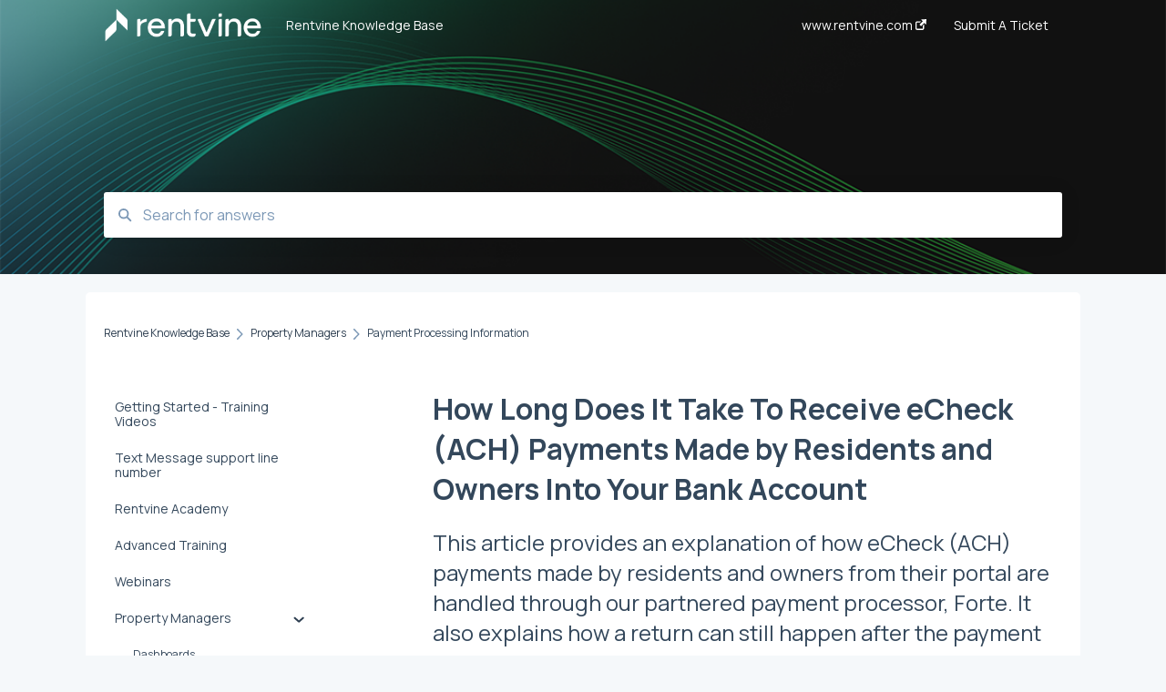

--- FILE ---
content_type: text/html; charset=UTF-8
request_url: https://help.rentvine.com/how-long-does-it-take-to-receive-echeck-ach-payments-made-by-residents-and-owners-into-your-bank-account
body_size: 9961
content:
<!doctype html><html lang="en"><head>
    
    <meta charset="utf-8">
    
    <title>
      How Long Does It Take To Receive eCheck (ACH) Payments Made by Residents and Owners Into Your Bank Account
    </title>
    
    <meta name="description" content="This article provides an explanation of how eCheck (ACH) payments made by residents and owners from their portal are handled through our partnered payment processor, Forte. It also explains how a return can still happen after the payment has settled">
    <meta name="viewport" content="width=device-width, initial-scale=1">

    
    <meta property="og:description" content="This article provides an explanation of how eCheck (ACH) payments made by residents and owners from their portal are handled through our partnered payment processor, Forte. It also explains how a return can still happen after the payment has settled">
    <meta property="og:title" content="How Long Does It Take To Receive eCheck (ACH) Payments Made by Residents and Owners Into Your Bank Account">
    <meta name="twitter:description" content="This article provides an explanation of how eCheck (ACH) payments made by residents and owners from their portal are handled through our partnered payment processor, Forte. It also explains how a return can still happen after the payment has settled">
    <meta name="twitter:title" content="How Long Does It Take To Receive eCheck (ACH) Payments Made by Residents and Owners Into Your Bank Account">

    

    
    <link rel="stylesheet" href="/hs/hsstatic/ContentIcons/static-1.198/fontawesome/5.0.10/css/fontawesome-all.min.css">
<style>
a.cta_button{-moz-box-sizing:content-box !important;-webkit-box-sizing:content-box !important;box-sizing:content-box !important;vertical-align:middle}.hs-breadcrumb-menu{list-style-type:none;margin:0px 0px 0px 0px;padding:0px 0px 0px 0px}.hs-breadcrumb-menu-item{float:left;padding:10px 0px 10px 10px}.hs-breadcrumb-menu-divider:before{content:'›';padding-left:10px}.hs-featured-image-link{border:0}.hs-featured-image{float:right;margin:0 0 20px 20px;max-width:50%}@media (max-width: 568px){.hs-featured-image{float:none;margin:0;width:100%;max-width:100%}}.hs-screen-reader-text{clip:rect(1px, 1px, 1px, 1px);height:1px;overflow:hidden;position:absolute !important;width:1px}
</style>

<style>
  @font-face {
    font-family: "Manrope";
    font-weight: 400;
    font-style: normal;
    font-display: swap;
    src: url("/_hcms/googlefonts/Manrope/regular.woff2") format("woff2"), url("/_hcms/googlefonts/Manrope/regular.woff") format("woff");
  }
  @font-face {
    font-family: "Manrope";
    font-weight: 700;
    font-style: normal;
    font-display: swap;
    src: url("/_hcms/googlefonts/Manrope/700.woff2") format("woff2"), url("/_hcms/googlefonts/Manrope/700.woff") format("woff");
  }
</style>

    

    
    <link rel="canonical" href="https://help.rentvine.com/how-long-does-it-take-to-receive-echeck-ach-payments-made-by-residents-and-owners-into-your-bank-account">


<meta property="og:url" content="https://help.rentvine.com/how-long-does-it-take-to-receive-echeck-ach-payments-made-by-residents-and-owners-into-your-bank-account">
<meta http-equiv="content-language" content="en">



    
      <link rel="shortcut icon" href="https://help.rentvine.com/hubfs/rentvine-logomark-primary-rgb-1600px-Oct-14-2025-07-36-35-4060-PM.png">
    
    <link href="//7052064.fs1.hubspotusercontent-na1.net/hubfs/7052064/hub_generated/template_assets/DEFAULT_ASSET/1762981337297/template_main.css" rel="stylesheet">
    <link href="//7052064.fs1.hubspotusercontent-na1.net/hubfs/7052064/hub_generated/template_assets/DEFAULT_ASSET/1762981333916/template__support-form.min.css" rel="stylesheet">
    <script type="text/javascript" src="//7052064.fs1.hubspotusercontent-na1.net/hubfs/7052064/hub_generated/template_assets/DEFAULT_ASSET/1762981336023/template_kbdom.min.js"></script>
    <style type="text/css" data-preview-theme="true">
      .kb-article, .kb-search__suggestions__article-content, .kb-search-results__description {
        font-family: 'Manrope';
      }
      h1, h2, h3, h3 a, h4, h4 a, h5, h6, .kb__text-link, .kb__text-link-small, .kb-header, .kb-sticky-footer,
      .kb-search__suggestions__article-title, .kb-search-results__title,
      #hs_form_target_kb_support_form input.hs-button, #hs_form_target_kb_support_form label, input, select, textarea, #hs_form_target_kb_support_form .hs-field-desc, #hs_form_target_kb_support_form .hs-richtext p {
        font-family: 'Manrope';
      }
      a,
      .kb-search__suggestions__breadcrumb,
      .kb-header__nav .kbui-dropdown__link {
        color: #2d3e50;
      }
      .kb-header,
      .kb-header a,
      .kb-header button.kb-button--link {
        color: #ffffff;
      }
      .kb-header svg * {
        fill: #ffffff;
      }
      .kb-search-section {
        background-color: #ffffff;
      }
      .kb-search-section__title {
        color: #ffffff;
      }
      .kb-search-section-with-image {
        background-image: url(https://help.rentvine.com/hubfs/HubSpot%20Knowledgebase-b-2025-1.png);
        background-size: cover;
        color: #ffffff;
        position: relative;
      }
      .kb-search-section-with-gradient {
        background-color: ;
        background-image: linear-gradient(180deg, #ffffff 0%, transparent 97%);
      }
      .kb-mobile-search-section {
        background-color: #ffffff;
      }
      .kb-search__suggestions a:hover,
      .kb-search__suggestions a:focus,
      .kb-category-menu li.active > a,
      .kb-category-menu li > a:hover {
        background-color: rgba(45, 62, 80, .1);
      }
      .kb-theme--cards .kb-category-menu li.active > a,
      .kb-theme--cards .kb-category-menu li > a:hover {
        background-color: transparent;
      }
      .kb-breadcrumbs > ol > li > span,
      .kb-breadcrumbs > ol > li > a > span,
      .kb-breadcrumbs > .kb-breadcrumbs__mobile-back a {
        font-family: 'Manrope';
      }
      .kb-breadcrumbs__arrow--left * {
        fill: #2d3e50
      }
      .kb-sidebar .kb-category-menu a,
      .kb-mobile-menu .kb-mobile-menu__current-page,
      .kb-mobile-menu ul > li > a {
        font-family: 'Manrope';
      }
      .kb-header__logo img {
        max-height: 40px;
      }
      .kb-footer__logo img {
        max-height: 24px;
      }
      /* SVG SUPPORT */
      .kb-header__logo img[src$=".svg"] {
        height: 40px;
      }
      .kb-footer__logo img[src$=".svg"] {
        height: 24px;
      }
      /* MOBILE STYLES */
      .kb-mobile-menu,
      .kb-mobile-search__bar {
        background-color: #ffffff;
      }
      .kb-mobile-menu a,
      .kb-mobile-menu__current-page,
      .kb-mobile-search__input,
      .kb-search--open .kb-mobile-search__input {
        color: #111111
      }
      .kb-mobile-search__input::-webkit-input-placeholder {
        color: #111111
      }
      .kb-mobile-search__input::-moz-placeholder {
        color: #111111
      }
      .kb-mobile-search__input:-ms-input-placeholder {
        color: #111111
      }
      .kb-mobile-search__input:-moz-placeholder {
        color: #111111
      }
      .kb-mobile-search__mag * {
        fill: #111111
      }
      .kb-mobile-menu__arrow *,
      .kb-mobile-search__close * {
        stroke: #111111
      }
      @media (max-width: 767px) {
        .kb-header__nav {
          background-color: #ffffff
        }
        .kb-header,
        .kb-header a {
          color: #111111;
        }
        .kb-header svg * {
          fill: #111111;
        }
        .kb-theme--content.kb-page--index .kb-header__nav-toggle svg *,
        .kb-theme--content.kb-page--index .kb-header__nav-close svg *,
        .kb-theme--tiles.kb-page--index .kb-header__nav-toggle svg *,
        .kb-theme--tiles.kb-page--index .kb-header__nav-close svg *,
        .kb-theme--minimal .kb-header__nav-toggle svg *,
        .kb-theme--minimal .kb-header__nav-close svg *,
        .kb-theme--cards .kb-header__nav-toggle svg *,
        .kb-theme--cards .kb-header__nav-close svg *,
        .kb-theme--default .kb-header__nav-toggle svg *,
        .kb-theme--default .kb-header__nav-close svg * {
          fill: #ffffff;
        }
      }
    </style>
  <meta name="generator" content="HubSpot"></head>
  <body class="kb-theme--tiles ">
    <header>
      
      
  

  

  

  <div class="kb-header" data-preview-id="kb-header">
    <div class="kb-header-inner" id="kb-header">
      <div class="kb-header__logo">
        
          <a href="https://www.rentvine.com/">
            <img src="https://help.rentvine.com/hs-fs/hubfs/rentvine-logo-white-rgb-1600px.png?height=120&amp;name=rentvine-logo-white-rgb-1600px.png" alt="company logo">
          </a>
        
      </div>
      <a class="kb-header__title" href="/">
        Rentvine Knowledge Base
      </a>
      <nav id="kb-header__nav" class="kb-header__nav" role="navigation">
        <ul>
          
          
            
<li class="kb-header__company-website-link">
  <a href="https://www.rentvine.com/" target="_blank" rel="noopener">
    www.rentvine.com
    <svg width="12" height="12" xmlns="http://www.w3.org/2000/svg">
      <path d="M8.11 10.223V7.0472l1.308-1.3077v4.4835c0 .9323-.7628 1.6952-1.6953 1.6952H1.6952C.7628 11.9182 0 11.1553 0 10.223V4.1955C0 3.2628.7628 2.5 1.6952 2.5h4.4833L4.8707 3.8082H1.6952c-.2099 0-.3872.1771-.3872.3873v6.0275c0 .2098.1773.387.3872.387h6.0275c.21 0 .3873-.1772.3873-.387zM5.9428.4417L12.0137 0l-.442 6.0708L9.6368 4.136 6.0925 7.68 4.3333 5.9207l3.544-3.5442L5.9428.4417z" fill="#2d3e50" />
    </svg>
  </a>
</li>

          
          
            
  <li class="kb-header__support-form-link"><a href="/kb-tickets/new">Submit A Ticket</a></li>

          
          
          
        </ul>
      </nav>
      
      <div class="kb-header__nav-controls-container">
        <button id="kb-header__close-target" class="kb-header__nav-close" role="button" aria-label="Close main navigation menu" aria-controls="kb-header__nav kb-header__langs-nav">
          <span class="kb-icon close" aria-hidden="true">
            <svg width="16" height="17" xmlns="http://www.w3.org/2000/svg">
              <g fill="#2D3E50" fill-rule="nonzero">
                <path d="M15.07107 1.42893c.59587.59588.88893 1.23239.0505 2.07081L2.99975 15.62158c-.83842.83842-1.48089.5394-2.0708-.05051C.33305 14.97519.04 14.33868.87841 13.50026L13.00026 1.37842c.83842-.83842 1.48089-.5394 2.0708.05051z" />
                <path d="M15.07107 15.57107c-.59588.59587-1.23239.88893-2.07081.0505L.87842 3.49975C.04 2.66132.33902 2.01885.92893 1.42894 1.52481.83305 2.16132.54 2.99974 1.37841l12.12184 12.12184c.83842.83842.5394 1.48089-.05051 2.0708z" />
              </g>
            </svg>
          </span>
        </button>
        
        <button id="kb-header__main-nav-target" class="kb-header__nav-toggle" role="button" aria-label="Open main navigation menu" aria-controls="kb-header__nav">
          <span class="kb-icon menu">
            <svg width="25" height="17" xmlns="http://www.w3.org/2000/svg">
              <g fill="#2D3E50" fill-rule="nonzero">
                <path d="M24.56897 2.295c0 .85-.2931 1.513-1.72414 1.513H2.15517C.72414 3.808.43103 3.1365.43103 2.295c0-.85.2931-1.513 1.72414-1.513h20.68966c1.43103 0 1.72414.6715 1.72414 1.513zM24.56897 8.8315c0 .85-.2931 1.513-1.72414 1.513H2.15517c-1.43103 0-1.72414-.6715-1.72414-1.513 0-.85.2931-1.513 1.72414-1.513h20.68966c1.43103 0 1.72414.6715 1.72414 1.513zM24.56897 15.3595c0 .85-.2931 1.513-1.72414 1.513H2.15517c-1.43103 0-1.72414-.6715-1.72414-1.513 0-.85.2931-1.513 1.72414-1.513h20.68966c1.43103 0 1.72414.6715 1.72414 1.513z" />
              </g>
            </svg>
          </span>
        </button>
    </div>
    </div>
  </div>
  <!-- Mobile Menu -->
  <div class="kb-mobile-search-section">
    <div class="kb-mobile-header">
      <div class="kb-mobile-menu">
        <div class="kb-mobile-menu__current-page">
          
            
              
            
          
            
              
            
          
            
              
            
          
            
              
            
          
            
              
            
          
            
              
                
              
                
              
                
                Payment Processing Information
                
              
                
              
            
          
            
              
                
              
                
              
            
          
            
              
                
              
                
              
            
          
            
              
                
              
                
              
            
          
            
              
                
              
                
              
                
              
                
              
            
          
            
              
                
              
                
              
                
              
                
              
            
          
            
              
                
              
            
          
            
              
                
              
                
              
                
              
                
              
                
              
                
              
                
              
            
          
            
              
                
              
            
          
            
              
                
              
            
          
            
              
                
              
            
          
            
              
            
          
            
              
            
          
            
              
            
          
          <svg class="kb-mobile-menu__arrow" width="12" height="7" xmlns="http://www.w3.org/2000/svg">
            <path d="M10.6817 1.6816l-4.5364 4-4.5364-3.9315" stroke="#00A38D" stroke-width="2" fill="none" fill-rule="evenodd" stroke-linecap="round" stroke-linejoin="round" />
          </svg>
        </div>
        <ul>
          
          <li>
            
            
            <a href="/getting-started-training-videos">
              Getting Started - Training Videos
            </a>
            <ul>
              
            </ul>
          </li>
          
          <li>
            
            
            <a href="/text-message-support-line-number">
              Text Message support line number
            </a>
            <ul>
              
            </ul>
          </li>
          
          <li>
            
            
            <a href="/rentvine-academy">
              Rentvine Academy
            </a>
            <ul>
              
            </ul>
          </li>
          
          <li>
            
            
            <a href="/advanced-training">
              Advanced Training
            </a>
            <ul>
              
            </ul>
          </li>
          
          <li>
            
            
            <a href="/webinars">
              Webinars 
            </a>
            <ul>
              
            </ul>
          </li>
          
          <li class="active open">
            
            
            <a href="/property-managers">
              Property Managers
            </a>
            <ul>
              
              
              
              <li>
                <a href="/property-managers#dashboards">
                  Dashboards
                </a>
              </li>
              
              
              
              <li>
                <a href="/property-managers#integrations">
                  Integrations
                </a>
              </li>
              
              
              
              <li class="active">
                <a href="/property-managers#payment-processing-information">
                  Payment Processing Information
                </a>
              </li>
              
              
              
              <li>
                <a href="/property-managers#tax-reporting">
                  Tax Reporting
                </a>
              </li>
              
            </ul>
          </li>
          
          <li>
            
            
            <a href="/settings-general">
              Settings &amp; General
            </a>
            <ul>
              
              
              
              <li>
                <a href="/settings-general#global-settings">
                  Global Settings
                </a>
              </li>
              
              
              
              <li>
                <a href="/settings-general#general">
                  General
                </a>
              </li>
              
            </ul>
          </li>
          
          <li>
            
            
            <a href="/portfolios">
              Portfolios
            </a>
            <ul>
              
              
              
              <li>
                <a href="/portfolios#portfolios">
                  Portfolios
                </a>
              </li>
              
              
              
              <li>
                <a href="/portfolios#owner-statements">
                  Owner Statements
                </a>
              </li>
              
            </ul>
          </li>
          
          <li>
            
            
            <a href="/properties">
              Properties
            </a>
            <ul>
              
              
              
              <li>
                <a href="/properties#properties">
                  Properties
                </a>
              </li>
              
              
              
              <li>
                <a href="/properties#marketing">
                  Marketing
                </a>
              </li>
              
            </ul>
          </li>
          
          <li>
            
            
            <a href="/screening">
              Screening
            </a>
            <ul>
              
              
              
              <li>
                <a href="/screening#applications-screening">
                  Applications &amp; Screening
                </a>
              </li>
              
              
              
              <li>
                <a href="/screening#application-templates">
                  Application Templates
                </a>
              </li>
              
              
              
              <li>
                <a href="/screening#application-payments">
                  Application Payments
                </a>
              </li>
              
              
              
              <li>
                <a href="/screening#applicant-portal">
                  Applicant Portal
                </a>
              </li>
              
            </ul>
          </li>
          
          <li>
            
            
            <a href="/leases">
              Leases
            </a>
            <ul>
              
              
              
              <li>
                <a href="/leases#lease-details">
                  Lease Details
                </a>
              </li>
              
              
              
              <li>
                <a href="/leases#lease-financials">
                  Lease Financials
                </a>
              </li>
              
              
              
              <li>
                <a href="/leases#security-deposits">
                  Security Deposits
                </a>
              </li>
              
              
              
              <li>
                <a href="/leases#owner-held-security-deposits">
                  Owner Held Security Deposits
                </a>
              </li>
              
            </ul>
          </li>
          
          <li>
            
            
            <a href="/rentsign">
              Rentsign
            </a>
            <ul>
              
              
              
              <li>
                <a href="/rentsign#rentsign">
                  Rentsign
                </a>
              </li>
              
            </ul>
          </li>
          
          <li>
            
            
            <a href="/accounting">
              Accounting
            </a>
            <ul>
              
              
              
              <li>
                <a href="/accounting#general-accounting">
                  General Accounting
                </a>
              </li>
              
              
              
              <li>
                <a href="/accounting#money-in">
                  Money In
                </a>
              </li>
              
              
              
              <li>
                <a href="/accounting#money-out">
                  Money Out
                </a>
              </li>
              
              
              
              <li>
                <a href="/accounting#paying-owners">
                  Paying Owners
                </a>
              </li>
              
              
              
              <li>
                <a href="/accounting#pay-bills">
                  Pay Bills
                </a>
              </li>
              
              
              
              <li>
                <a href="/accounting#banking">
                  Banking
                </a>
              </li>
              
              
              
              <li>
                <a href="/accounting#management-fees">
                  Management Fees
                </a>
              </li>
              
            </ul>
          </li>
          
          <li>
            
            
            <a href="/contacts">
              Contacts
            </a>
            <ul>
              
              
              
              <li>
                <a href="/contacts#contacts-communication">
                  Contacts &amp; Communication
                </a>
              </li>
              
            </ul>
          </li>
          
          <li>
            
            
            <a href="/maintenance">
              Maintenance
            </a>
            <ul>
              
              
              
              <li>
                <a href="/maintenance#maintenance">
                  Maintenance
                </a>
              </li>
              
            </ul>
          </li>
          
          <li>
            
            
            <a href="/reports">
              Reports
            </a>
            <ul>
              
              
              
              <li>
                <a href="/reports#reports">
                  Reports
                </a>
              </li>
              
            </ul>
          </li>
          
          <li>
            
            
            <a href="/residents">
              Residents
            </a>
            <ul>
              
            </ul>
          </li>
          
          <li>
            
            
            <a href="/owners">
              Owners
            </a>
            <ul>
              
            </ul>
          </li>
          
          <li>
            
            
            <a href="/vendors">
              Vendors
            </a>
            <ul>
              
            </ul>
          </li>
          
        </ul>
      </div>
      <div class="kb-mobile-search kb-search" kb-language-tag="en" kb-group-id="46256947243">
        <div class="kb-mobile-search__placeholder"></div>
        <div class="kb-mobile-search__box">
          <div class="kb-mobile-search__bar">
            <svg class="kb-mobile-search__mag" width="15" height="15" xmlns="http://www.w3.org/2000/svg">
              <path d="M14.02 12.672l-3.64-3.64a5.687 5.687 0 0 0 1.06-3.312A5.726 5.726 0 0 0 5.72 0 5.726 5.726 0 0 0 0 5.72a5.726 5.726 0 0 0 5.72 5.72 5.687 5.687 0 0 0 3.311-1.06l3.641 3.64a.95.95 0 0 0 1.348 0 .953.953 0 0 0 0-1.348zm-8.3-3.139a3.813 3.813 0 1 1 0-7.626 3.813 3.813 0 0 1 0 7.626z" fill="#4A4A4A" fill-rule="evenodd" />
            </svg>
            <form action="/kb-search-results">
              <input type="text" class="kb-mobile-search__input kb-search__input" name="term" autocomplete="off" placeholder="Search for answers">
              <input type="hidden" name="ref" value="129396904073">
            </form>
            <svg class="kb-mobile-search__close" width="14" height="14" xmlns="http://www.w3.org/2000/svg">
              <g stroke="#4A4A4A" stroke-width="2" fill="none" fill-rule="evenodd" stroke-linecap="round" stroke-linejoin="round">
                <path d="M1 12.314L12.314 1M12.314 12.314L1 1" />
              </g>
            </svg>
          </div>
          <ul class="kb-search__suggestions" data-lang="Results for &quot;&quot;"></ul>
        </div>
      </div>
    </div>
  </div>

  <script>
    kbDom.whenReady(function() {
          // Mobile Nav Menu
          var mobileToggle = function() {
            var navMenuOpen = document.getElementById('kb-header__main-nav-target');
            var langNavOpen = document.getElementById('kb-header__langs-nav-target');
            var navClose = document.getElementById('kb-header__close-target');

            navMenuOpen.addEventListener('click',function() {
              document.body.classList.toggle('kb-header__main-nav-open');
            });

            if (langNavOpen) {
            langNavOpen.addEventListener('click',function() {
              document.body.classList.toggle('kb-header__lang-nav-open');
            });
            }

            navClose.addEventListener('click',function() {
              document.body.classList.remove('kb-header__main-nav-open');
              document.body.classList.remove('kb-header__lang-nav-open');
            });

          };
          window.addEventListener('click', mobileToggle);
          mobileToggle();

      kbDom.initDropdown(document.querySelector('[data-kbui-dropdown-contents="lang-switcher"]'))

      // Mobile Cat Menu
      document.querySelector('.kb-mobile-menu__current-page').addEventListener('click',function() {
        document.querySelector('.kb-mobile-header').classList.toggle('menu-open');
      });
      document.querySelector('.kb-mobile-search__mag').addEventListener('click',function() {
        document.querySelector('.kb-mobile-header').classList.toggle('search-open');
        if (document.querySelector('.kb-mobile-header').classList.contains('search-open')) {
          document.querySelector('.kb-mobile-search__input').focus();
        }
      });
      document.querySelector('.kb-mobile-search__close').addEventListener('click',function() {
        document.querySelector('.kb-mobile-header').classList.remove('search-open');
      });
    });
  </script>
      
<div class="kb-search-section kb-search-section--narrow kb-search-section-with-image  ">
  <div class="kb-search-section__content content-container">
    <div class="kb-search" kb-language-tag="en" kb-group-id="46256947243">
      <div class="kb-search__placeholder"></div>
      <div class="kb-search__box">
        <div class="kb-search__bar">
          <svg class="kb-search__mag" width="15" height="15" xmlns="http://www.w3.org/2000/svg">
            <path d="M14.02 12.672l-3.64-3.64a5.687 5.687 0 0 0 1.06-3.312A5.726 5.726 0 0 0 5.72 0 5.726 5.726 0 0 0 0 5.72a5.726 5.726 0 0 0 5.72 5.72 5.687 5.687 0 0 0 3.311-1.06l3.641 3.64a.95.95 0 0 0 1.348 0 .953.953 0 0 0 0-1.348zm-8.3-3.139a3.813 3.813 0 1 1 0-7.626 3.813 3.813 0 0 1 0 7.626z" fill="#4A4A4A" fill-rule="evenodd" />
          </svg>
          <form action="/kb-search-results">
            <input type="text" class="kb-search__input" name="term" autocomplete="off" placeholder="Search for answers" required>
          </form>
          <svg class="kb-search__close" width="14" height="14" xmlns="http://www.w3.org/2000/svg">
            <g stroke="#4A4A4A" stroke-width="2" fill="none" fill-rule="evenodd" stroke-linecap="round" stroke-linejoin="round">
              <path d="M1 12.314L12.314 1M12.314 12.314L1 1" />
            </g>
          </svg>
        </div>
        <ul class="kb-search__suggestions" data-lang="Results for &quot;&quot;"></ul>
      </div>
    </div>
  </div>
</div>
      
    </header>
    <main data-preview-id="kb-article-main">
      
<div class="content-container-outer">
  <div class="content-container">
    
<div class="kb-breadcrumbs">
  <div class="kb-breadcrumbs__mobile-back">
    <svg class="kb-breadcrumbs__arrow kb-breadcrumbs__arrow--left" width="7" height="12" xmlns="http://www.w3.org/2000/svg">
      <path d="M.055 5.7194c.018-.045.0518-.0835.0795-.125.0166-.0255.0322-.052.0489-.0775.007-.011.0116-.024.0216-.034L5.2426.2328c.2877-.3.7662-.3115 1.0685-.026a.7468.7468 0 0 1 .0262 1.0605L1.7954 6l4.5419 4.733a.7462.7462 0 0 1-.0262 1.0601.7563.7563 0 0 1-.5214.207.7568.7568 0 0 1-.547-.2325L.205 6.5174c-.01-.0105-.0146-.023-.0216-.0345-.0167-.025-.0323-.0515-.0489-.077-.0277-.0415-.0615-.08-.0796-.125-.0186-.0455-.0222-.0935-.0312-.141C.0147 6.0934 0 6.0474 0 5.9999c0-.047.0146-.093.0237-.1395.009-.0475.0126-.096.0312-.141" fill="#7C98B6" fill-rule="evenodd" />
    </svg>
    <a href="/">Back to home</a>
  </div>
  <ol itemscope itemtype="http://schema.org/BreadcrumbList">
    <li itemprop="itemListElement" itemscope itemtype="http://schema.org/ListItem">
      <a itemprop="item" href="/">
        <span itemprop="name">Rentvine Knowledge Base</span>
      </a>
      <meta itemprop="position" content="1">
    </li>
    
      
        
      
        
      
        
      
        
      
        
      
        
          <svg class="kb-breadcrumbs__arrow kb-breadcrumbs__arrow--right" width="7" height="12" xmlns="http://www.w3.org/2000/svg">
            <path d="M6.4905 5.7194c-.018-.045-.0518-.0835-.0795-.125-.0167-.0255-.0323-.052-.049-.0775-.007-.011-.0115-.024-.0216-.034L1.3028.2328c-.2876-.3-.7662-.3115-1.0684-.026a.7468.7468 0 0 0-.0262 1.0605L4.75 6l-4.542 4.733a.7462.7462 0 0 0 .0263 1.0601.7563.7563 0 0 0 .5213.207.7568.7568 0 0 0 .5471-.2325l5.0376-5.2501c.0101-.0105.0146-.023.0217-.0345.0166-.025.0322-.0515.0489-.077.0277-.0415.0614-.08.0795-.125.0187-.0455.0222-.0935.0313-.141.009-.0465.0237-.0925.0237-.14 0-.047-.0147-.093-.0237-.1395-.009-.0475-.0126-.096-.0313-.141" fill="#7C98B6" fill-rule="evenodd" />
          </svg>
          <li itemprop="itemListElement" itemscope itemtype="http://schema.org/ListItem">
            
              
              
              <a itemprop="item" href="/property-managers">
                  <span itemprop="name">Property Managers</span>
              </a>
            
            <meta itemprop="position" content="2">
          </li>
          
            
              
            
              
            
              
                <svg class="kb-breadcrumbs__arrow kb-breadcrumbs__arrow--right" width="7" height="12" xmlns="http://www.w3.org/2000/svg">
                  <path d="M6.4905 5.7194c-.018-.045-.0518-.0835-.0795-.125-.0167-.0255-.0323-.052-.049-.0775-.007-.011-.0115-.024-.0216-.034L1.3028.2328c-.2876-.3-.7662-.3115-1.0684-.026a.7468.7468 0 0 0-.0262 1.0605L4.75 6l-4.542 4.733a.7462.7462 0 0 0 .0263 1.0601.7563.7563 0 0 0 .5213.207.7568.7568 0 0 0 .5471-.2325l5.0376-5.2501c.0101-.0105.0146-.023.0217-.0345.0166-.025.0322-.0515.0489-.077.0277-.0415.0614-.08.0795-.125.0187-.0455.0222-.0935.0313-.141.009-.0465.0237-.0925.0237-.14 0-.047-.0147-.093-.0237-.1395-.009-.0475-.0126-.096-.0313-.141" fill="#7C98B6" fill-rule="evenodd" />
                </svg>
                <li itemprop="itemListElement" itemscope itemtype="http://schema.org/ListItem">
                  <span itemprop="name">Payment Processing Information</span>
                  <meta itemprop="position" content="3">
                </li>
              
            
              
            
          
        
      
        
      
        
      
        
      
        
      
        
      
        
      
        
      
        
      
        
      
        
      
        
      
        
      
        
      
    
  </ol>
</div>
    <div class="main-body">
      <div class="kb-sidebar">
        
<div class="kb-category-menu">
  <ul>
    
    <li>
        
        
      <a href="/getting-started-training-videos">
        <div class="kb-category-menu-option" data-id="111765542070">
          <span class="kb-category-menu-option__color-bar" style="background-color: #2d3e50;"></span>
          Getting Started - Training Videos
        </div>
        
      </a>
      <ul>
        
      </ul>
    </li>
    
    <li>
        
        
      <a href="/text-message-support-line-number">
        <div class="kb-category-menu-option" data-id="162051842963">
          <span class="kb-category-menu-option__color-bar" style="background-color: #2d3e50;"></span>
          Text Message support line number
        </div>
        
      </a>
      <ul>
        
      </ul>
    </li>
    
    <li>
        
        
      <a href="/rentvine-academy">
        <div class="kb-category-menu-option" data-id="189515731301">
          <span class="kb-category-menu-option__color-bar" style="background-color: #2d3e50;"></span>
          Rentvine Academy
        </div>
        
      </a>
      <ul>
        
      </ul>
    </li>
    
    <li>
        
        
      <a href="/advanced-training">
        <div class="kb-category-menu-option" data-id="170692672634">
          <span class="kb-category-menu-option__color-bar" style="background-color: #2d3e50;"></span>
          Advanced Training
        </div>
        
      </a>
      <ul>
        
      </ul>
    </li>
    
    <li>
        
        
      <a href="/webinars">
        <div class="kb-category-menu-option" data-id="149982457161">
          <span class="kb-category-menu-option__color-bar" style="background-color: #2d3e50;"></span>
          Webinars 
        </div>
        
      </a>
      <ul>
        
      </ul>
    </li>
    
    <li class="open">
        
        
      <a href="/property-managers">
        <div class="kb-category-menu-option" data-id="48940635577">
          <span class="kb-category-menu-option__color-bar" style="background-color: #2d3e50;"></span>
          Property Managers
        </div>
        
        <div>
          <svg width="12" height="7" xmlns="http://www.w3.org/2000/svg">
            <path d="M10.6817 1.6816l-4.5364 4-4.5364-3.9315" stroke="#2d3e50" stroke-width="2" fill="none" fill-rule="evenodd" stroke-linecap="round" stroke-linejoin="round" />
          </svg>
        </div>
        
      </a>
      <ul>
        
        <li data-id="154681026424">
          
          
          <a href="/property-managers#dashboards">
            <span class="kb-category-menu-option__color-bar" style="background-color: #2d3e50;"></span>
            Dashboards
          </a>
        </li>
        
        <li data-id="86868977577">
          
          
          <a href="/property-managers#integrations">
            <span class="kb-category-menu-option__color-bar" style="background-color: #2d3e50;"></span>
            Integrations
          </a>
        </li>
        
        <li class="active" data-id="155293466115">
          
          
          <a href="/property-managers#payment-processing-information">
            <span class="kb-category-menu-option__color-bar" style="background-color: #2d3e50;"></span>
            Payment Processing Information
          </a>
        </li>
        
        <li data-id="155294435381">
          
          
          <a href="/property-managers#tax-reporting">
            <span class="kb-category-menu-option__color-bar" style="background-color: #2d3e50;"></span>
            Tax Reporting
          </a>
        </li>
        
      </ul>
    </li>
    
    <li>
        
        
      <a href="/settings-general">
        <div class="kb-category-menu-option" data-id="160008956784">
          <span class="kb-category-menu-option__color-bar" style="background-color: #2d3e50;"></span>
          Settings &amp; General
        </div>
        
        <div>
          <svg width="12" height="7" xmlns="http://www.w3.org/2000/svg">
            <path d="M10.6817 1.6816l-4.5364 4-4.5364-3.9315" stroke="#2d3e50" stroke-width="2" fill="none" fill-rule="evenodd" stroke-linecap="round" stroke-linejoin="round" />
          </svg>
        </div>
        
      </a>
      <ul>
        
        <li data-id="160008702046">
          
          
          <a href="/settings-general#global-settings">
            <span class="kb-category-menu-option__color-bar" style="background-color: #2d3e50;"></span>
            Global Settings
          </a>
        </li>
        
        <li data-id="160335239704">
          
          
          <a href="/settings-general#general">
            <span class="kb-category-menu-option__color-bar" style="background-color: #2d3e50;"></span>
            General
          </a>
        </li>
        
      </ul>
    </li>
    
    <li>
        
        
      <a href="/portfolios">
        <div class="kb-category-menu-option" data-id="159547126713">
          <span class="kb-category-menu-option__color-bar" style="background-color: #2d3e50;"></span>
          Portfolios
        </div>
        
        <div>
          <svg width="12" height="7" xmlns="http://www.w3.org/2000/svg">
            <path d="M10.6817 1.6816l-4.5364 4-4.5364-3.9315" stroke="#2d3e50" stroke-width="2" fill="none" fill-rule="evenodd" stroke-linecap="round" stroke-linejoin="round" />
          </svg>
        </div>
        
      </a>
      <ul>
        
        <li data-id="159547319923">
          
          
          <a href="/portfolios#portfolios">
            <span class="kb-category-menu-option__color-bar" style="background-color: #2d3e50;"></span>
            Portfolios
          </a>
        </li>
        
        <li data-id="160005361724">
          
          
          <a href="/portfolios#owner-statements">
            <span class="kb-category-menu-option__color-bar" style="background-color: #2d3e50;"></span>
            Owner Statements
          </a>
        </li>
        
      </ul>
    </li>
    
    <li>
        
        
      <a href="/properties">
        <div class="kb-category-menu-option" data-id="159547319896">
          <span class="kb-category-menu-option__color-bar" style="background-color: #2d3e50;"></span>
          Properties
        </div>
        
        <div>
          <svg width="12" height="7" xmlns="http://www.w3.org/2000/svg">
            <path d="M10.6817 1.6816l-4.5364 4-4.5364-3.9315" stroke="#2d3e50" stroke-width="2" fill="none" fill-rule="evenodd" stroke-linecap="round" stroke-linejoin="round" />
          </svg>
        </div>
        
      </a>
      <ul>
        
        <li data-id="159552217348">
          
          
          <a href="/properties#properties">
            <span class="kb-category-menu-option__color-bar" style="background-color: #2d3e50;"></span>
            Properties
          </a>
        </li>
        
        <li data-id="159552217360">
          
          
          <a href="/properties#marketing">
            <span class="kb-category-menu-option__color-bar" style="background-color: #2d3e50;"></span>
            Marketing
          </a>
        </li>
        
      </ul>
    </li>
    
    <li>
        
        
      <a href="/screening">
        <div class="kb-category-menu-option" data-id="159552217380">
          <span class="kb-category-menu-option__color-bar" style="background-color: #2d3e50;"></span>
          Screening
        </div>
        
        <div>
          <svg width="12" height="7" xmlns="http://www.w3.org/2000/svg">
            <path d="M10.6817 1.6816l-4.5364 4-4.5364-3.9315" stroke="#2d3e50" stroke-width="2" fill="none" fill-rule="evenodd" stroke-linecap="round" stroke-linejoin="round" />
          </svg>
        </div>
        
      </a>
      <ul>
        
        <li data-id="159547319978">
          
          
          <a href="/screening#applications-screening">
            <span class="kb-category-menu-option__color-bar" style="background-color: #2d3e50;"></span>
            Applications &amp; Screening
          </a>
        </li>
        
        <li data-id="159547319991">
          
          
          <a href="/screening#application-templates">
            <span class="kb-category-menu-option__color-bar" style="background-color: #2d3e50;"></span>
            Application Templates
          </a>
        </li>
        
        <li data-id="159551164561">
          
          
          <a href="/screening#application-payments">
            <span class="kb-category-menu-option__color-bar" style="background-color: #2d3e50;"></span>
            Application Payments
          </a>
        </li>
        
        <li data-id="164411428230">
          
          
          <a href="/screening#applicant-portal">
            <span class="kb-category-menu-option__color-bar" style="background-color: #2d3e50;"></span>
            Applicant Portal
          </a>
        </li>
        
      </ul>
    </li>
    
    <li>
        
        
      <a href="/leases">
        <div class="kb-category-menu-option" data-id="159547320094">
          <span class="kb-category-menu-option__color-bar" style="background-color: #2d3e50;"></span>
          Leases
        </div>
        
        <div>
          <svg width="12" height="7" xmlns="http://www.w3.org/2000/svg">
            <path d="M10.6817 1.6816l-4.5364 4-4.5364-3.9315" stroke="#2d3e50" stroke-width="2" fill="none" fill-rule="evenodd" stroke-linecap="round" stroke-linejoin="round" />
          </svg>
        </div>
        
      </a>
      <ul>
        
        <li data-id="159551164588">
          
          
          <a href="/leases#lease-details">
            <span class="kb-category-menu-option__color-bar" style="background-color: #2d3e50;"></span>
            Lease Details
          </a>
        </li>
        
        <li data-id="159552217453">
          
          
          <a href="/leases#lease-financials">
            <span class="kb-category-menu-option__color-bar" style="background-color: #2d3e50;"></span>
            Lease Financials
          </a>
        </li>
        
        <li data-id="159713891657">
          
          
          <a href="/leases#security-deposits">
            <span class="kb-category-menu-option__color-bar" style="background-color: #2d3e50;"></span>
            Security Deposits
          </a>
        </li>
        
        <li data-id="159713891667">
          
          
          <a href="/leases#owner-held-security-deposits">
            <span class="kb-category-menu-option__color-bar" style="background-color: #2d3e50;"></span>
            Owner Held Security Deposits
          </a>
        </li>
        
      </ul>
    </li>
    
    <li>
        
        
      <a href="/rentsign">
        <div class="kb-category-menu-option" data-id="159552217631">
          <span class="kb-category-menu-option__color-bar" style="background-color: #2d3e50;"></span>
          Rentsign
        </div>
        
        <div>
          <svg width="12" height="7" xmlns="http://www.w3.org/2000/svg">
            <path d="M10.6817 1.6816l-4.5364 4-4.5364-3.9315" stroke="#2d3e50" stroke-width="2" fill="none" fill-rule="evenodd" stroke-linecap="round" stroke-linejoin="round" />
          </svg>
        </div>
        
      </a>
      <ul>
        
        <li data-id="159713774467">
          
          
          <a href="/rentsign#rentsign">
            <span class="kb-category-menu-option__color-bar" style="background-color: #2d3e50;"></span>
            Rentsign
          </a>
        </li>
        
      </ul>
    </li>
    
    <li>
        
        
      <a href="/accounting">
        <div class="kb-category-menu-option" data-id="159552217648">
          <span class="kb-category-menu-option__color-bar" style="background-color: #2d3e50;"></span>
          Accounting
        </div>
        
        <div>
          <svg width="12" height="7" xmlns="http://www.w3.org/2000/svg">
            <path d="M10.6817 1.6816l-4.5364 4-4.5364-3.9315" stroke="#2d3e50" stroke-width="2" fill="none" fill-rule="evenodd" stroke-linecap="round" stroke-linejoin="round" />
          </svg>
        </div>
        
      </a>
      <ul>
        
        <li data-id="159713775448">
          
          
          <a href="/accounting#general-accounting">
            <span class="kb-category-menu-option__color-bar" style="background-color: #2d3e50;"></span>
            General Accounting
          </a>
        </li>
        
        <li data-id="159721857125">
          
          
          <a href="/accounting#money-in">
            <span class="kb-category-menu-option__color-bar" style="background-color: #2d3e50;"></span>
            Money In
          </a>
        </li>
        
        <li data-id="159721857130">
          
          
          <a href="/accounting#money-out">
            <span class="kb-category-menu-option__color-bar" style="background-color: #2d3e50;"></span>
            Money Out
          </a>
        </li>
        
        <li data-id="159721664860">
          
          
          <a href="/accounting#paying-owners">
            <span class="kb-category-menu-option__color-bar" style="background-color: #2d3e50;"></span>
            Paying Owners
          </a>
        </li>
        
        <li data-id="159721857173">
          
          
          <a href="/accounting#pay-bills">
            <span class="kb-category-menu-option__color-bar" style="background-color: #2d3e50;"></span>
            Pay Bills
          </a>
        </li>
        
        <li data-id="159721857181">
          
          
          <a href="/accounting#banking">
            <span class="kb-category-menu-option__color-bar" style="background-color: #2d3e50;"></span>
            Banking
          </a>
        </li>
        
        <li data-id="159721664907">
          
          
          <a href="/accounting#management-fees">
            <span class="kb-category-menu-option__color-bar" style="background-color: #2d3e50;"></span>
            Management Fees
          </a>
        </li>
        
      </ul>
    </li>
    
    <li>
        
        
      <a href="/contacts">
        <div class="kb-category-menu-option" data-id="159552217694">
          <span class="kb-category-menu-option__color-bar" style="background-color: #2d3e50;"></span>
          Contacts
        </div>
        
        <div>
          <svg width="12" height="7" xmlns="http://www.w3.org/2000/svg">
            <path d="M10.6817 1.6816l-4.5364 4-4.5364-3.9315" stroke="#2d3e50" stroke-width="2" fill="none" fill-rule="evenodd" stroke-linecap="round" stroke-linejoin="round" />
          </svg>
        </div>
        
      </a>
      <ul>
        
        <li data-id="160296721313">
          
          
          <a href="/contacts#contacts-communication">
            <span class="kb-category-menu-option__color-bar" style="background-color: #2d3e50;"></span>
            Contacts &amp; Communication
          </a>
        </li>
        
      </ul>
    </li>
    
    <li>
        
        
      <a href="/maintenance">
        <div class="kb-category-menu-option" data-id="159551164802">
          <span class="kb-category-menu-option__color-bar" style="background-color: #2d3e50;"></span>
          Maintenance
        </div>
        
        <div>
          <svg width="12" height="7" xmlns="http://www.w3.org/2000/svg">
            <path d="M10.6817 1.6816l-4.5364 4-4.5364-3.9315" stroke="#2d3e50" stroke-width="2" fill="none" fill-rule="evenodd" stroke-linecap="round" stroke-linejoin="round" />
          </svg>
        </div>
        
      </a>
      <ul>
        
        <li data-id="160333288311">
          
          
          <a href="/maintenance#maintenance">
            <span class="kb-category-menu-option__color-bar" style="background-color: #2d3e50;"></span>
            Maintenance
          </a>
        </li>
        
      </ul>
    </li>
    
    <li>
        
        
      <a href="/reports">
        <div class="kb-category-menu-option" data-id="159552217711">
          <span class="kb-category-menu-option__color-bar" style="background-color: #2d3e50;"></span>
          Reports
        </div>
        
        <div>
          <svg width="12" height="7" xmlns="http://www.w3.org/2000/svg">
            <path d="M10.6817 1.6816l-4.5364 4-4.5364-3.9315" stroke="#2d3e50" stroke-width="2" fill="none" fill-rule="evenodd" stroke-linecap="round" stroke-linejoin="round" />
          </svg>
        </div>
        
      </a>
      <ul>
        
        <li data-id="160333288367">
          
          
          <a href="/reports#reports">
            <span class="kb-category-menu-option__color-bar" style="background-color: #2d3e50;"></span>
            Reports
          </a>
        </li>
        
      </ul>
    </li>
    
    <li>
        
        
      <a href="/residents">
        <div class="kb-category-menu-option" data-id="48940635929">
          <span class="kb-category-menu-option__color-bar" style="background-color: #2d3e50;"></span>
          Residents
        </div>
        
      </a>
      <ul>
        
      </ul>
    </li>
    
    <li>
        
        
      <a href="/owners">
        <div class="kb-category-menu-option" data-id="48931435821">
          <span class="kb-category-menu-option__color-bar" style="background-color: #2d3e50;"></span>
          Owners
        </div>
        
      </a>
      <ul>
        
      </ul>
    </li>
    
    <li>
        
        
      <a href="/vendors">
        <div class="kb-category-menu-option" data-id="49275484215">
          <span class="kb-category-menu-option__color-bar" style="background-color: #2d3e50;"></span>
          Vendors
        </div>
        
      </a>
      <ul>
        
      </ul>
    </li>
    
  </ul>
</div>

<script>
  kbDom.whenReady(function() {
    document.querySelectorAll('.kb-category-menu svg').forEach(function(el) {
      el.addEventListener('click', function(e) {
        e.preventDefault();
        var li = kbDom.closest('li', this);
        if (li) {
          li.classList.toggle('open');
        }
      });
    })
  })
</script>
      </div>
      <div class="kb-content">
        



<div class="kb-article tinymce-content">
  <h1><span id="hs_cos_wrapper_name" class="hs_cos_wrapper hs_cos_wrapper_meta_field hs_cos_wrapper_type_text" style="" data-hs-cos-general-type="meta_field" data-hs-cos-type="text">How Long Does It Take To Receive eCheck (ACH) Payments Made by Residents and Owners Into Your Bank Account</span></h1>
  
    <h2>This article provides an explanation of how eCheck (ACH) payments made by residents and owners from their portal are handled through our partnered payment processor, Forte. It also explains how a return can still happen after the payment has settled</h2>
   <p>Normally, when someone pays using eCheck(ACH) (like an electronic check), the standard wait time to receive the money in your bank account would typically be 3-5 business days to make sure there's enough money in the payer's bank account before the payment is settled</p>
<div class="hs-callout-type-note" data-hs-callout-type="note">
<p style="text-align: center;"><strong>Weekends and Holidays are not business days</strong></p>
</div>
<p>&nbsp;</p>
<p><strong>However, Rentvine pays Forte (our partnered payment processor) extra, so they can speed things up and you don't have to wait 3-5 business days. They give you the money quickly, even before they're sure if there's enough money in the payer's bank account. This is why you see an eCheck(ACH) payment from a resident or owner take 1-2 business days to show up in your bank account as settled.</strong></p>
<p>However, Forte still has to wait the usual 3-5 business days to be really sure if the money is there. If it turns out there isn't enough money (for example, the payment bounces or was unauthorized), Forte will take back the money they gave you earlier from your bank account. This is know as a return.</p>
<div>&nbsp;</div>
<div><strong>Examples:</strong></div>
<ul>
<li>Resident pays rent on a Monday <em>(before the cutoff time of 7:30pm EST Mon-Fri except on bank holidays)</em>.&nbsp; The money will typically fund (settle) in your bank account on Wednesday.</li>
</ul>
<blockquote><em>If, on Friday or the next Monday, it's found that there isn't sufficient money in the resident's account, Forte will remove the money they provided you on Wednesday from your bank account.<br></em></blockquote>
<ul>
<li>Owner contributes money on a Friday <em>(before the cutoff time of 7:30pm EST Mon-Fri except on bank holidays)</em>.&nbsp; The money will typically fund (settle) in your bank account the next Tuesday.</li>
</ul>
<blockquote>
<p><em>If, on Thursday or the next Friday, it's found that there isn't sufficient money in the owner's bank account, Forte will remove the money they provided you on Tuesday from your bank account.</em></p>
</blockquote>
<p><em> Example of a payment that is settled</em></p>
<p><img class="hs-image-align-none" height="426" style="width: 485px; height: auto;" src="https://help.rentvine.com/hs-fs/hubfs/Screenshot%202023-08-10%20at%2010-34-44%20AM-png.png?width=485&amp;height=426&amp;name=Screenshot%202023-08-10%20at%2010-34-44%20AM-png.png" width="485" loading="lazy" srcset="https://help.rentvine.com/hs-fs/hubfs/Screenshot%202023-08-10%20at%2010-34-44%20AM-png.png?width=243&amp;height=213&amp;name=Screenshot%202023-08-10%20at%2010-34-44%20AM-png.png 243w, https://help.rentvine.com/hs-fs/hubfs/Screenshot%202023-08-10%20at%2010-34-44%20AM-png.png?width=485&amp;height=426&amp;name=Screenshot%202023-08-10%20at%2010-34-44%20AM-png.png 485w, https://help.rentvine.com/hs-fs/hubfs/Screenshot%202023-08-10%20at%2010-34-44%20AM-png.png?width=728&amp;height=639&amp;name=Screenshot%202023-08-10%20at%2010-34-44%20AM-png.png 728w, https://help.rentvine.com/hs-fs/hubfs/Screenshot%202023-08-10%20at%2010-34-44%20AM-png.png?width=970&amp;height=852&amp;name=Screenshot%202023-08-10%20at%2010-34-44%20AM-png.png 970w, https://help.rentvine.com/hs-fs/hubfs/Screenshot%202023-08-10%20at%2010-34-44%20AM-png.png?width=1213&amp;height=1065&amp;name=Screenshot%202023-08-10%20at%2010-34-44%20AM-png.png 1213w, https://help.rentvine.com/hs-fs/hubfs/Screenshot%202023-08-10%20at%2010-34-44%20AM-png.png?width=1455&amp;height=1278&amp;name=Screenshot%202023-08-10%20at%2010-34-44%20AM-png.png 1455w" sizes="(max-width: 485px) 100vw, 485px"></p>
<p>&nbsp;</p>
<p><em>We've included a quick reference timeline below to help you understand when your funds will become accessible after the 1-day holding period.</em><img alt="Forte Cheat sheet funding" class="hs-image-align-none" src="https://help.rentvine.com/hubfs/Forte%20Cheat%20sheet%20funding.png" loading="lazy"></p>
<p>***Keep in mind that this is the time base out of Texas which is in Central time, If you happen to miss the cut off time for processing then it will be pushed for the next <strong>Business day.***</strong></p>
<p>&nbsp;</p>
<h4>(Money In) Payment Returns</h4>
<p>Lease Payments and Owner Payments eChecks can still return even though they settled. This is because Forte still has to wait the usual 3-5 business days to be really sure if the money is there. If it turns out there isn't enough money (for example, the payment bounces or was unauthorized), Forte will take back the money they gave you earlier from your bank account. This is know as a return.</p>
<p><em>Example of a payment that was returned after it was settled</em><br><img class="hs-image-align-none" height="547" style="width: 491px; height: auto;" src="https://help.rentvine.com/hs-fs/hubfs/Screenshot%202023-08-10%20at%2011-06-41%20AM-png.png?width=491&amp;height=547&amp;name=Screenshot%202023-08-10%20at%2011-06-41%20AM-png.png" width="491" loading="lazy" srcset="https://help.rentvine.com/hs-fs/hubfs/Screenshot%202023-08-10%20at%2011-06-41%20AM-png.png?width=246&amp;height=274&amp;name=Screenshot%202023-08-10%20at%2011-06-41%20AM-png.png 246w, https://help.rentvine.com/hs-fs/hubfs/Screenshot%202023-08-10%20at%2011-06-41%20AM-png.png?width=491&amp;height=547&amp;name=Screenshot%202023-08-10%20at%2011-06-41%20AM-png.png 491w, https://help.rentvine.com/hs-fs/hubfs/Screenshot%202023-08-10%20at%2011-06-41%20AM-png.png?width=737&amp;height=821&amp;name=Screenshot%202023-08-10%20at%2011-06-41%20AM-png.png 737w, https://help.rentvine.com/hs-fs/hubfs/Screenshot%202023-08-10%20at%2011-06-41%20AM-png.png?width=982&amp;height=1094&amp;name=Screenshot%202023-08-10%20at%2011-06-41%20AM-png.png 982w, https://help.rentvine.com/hs-fs/hubfs/Screenshot%202023-08-10%20at%2011-06-41%20AM-png.png?width=1228&amp;height=1368&amp;name=Screenshot%202023-08-10%20at%2011-06-41%20AM-png.png 1228w, https://help.rentvine.com/hs-fs/hubfs/Screenshot%202023-08-10%20at%2011-06-41%20AM-png.png?width=1473&amp;height=1641&amp;name=Screenshot%202023-08-10%20at%2011-06-41%20AM-png.png 1473w" sizes="(max-width: 491px) 100vw, 491px"></p>
<div class="hs-callout-type-warning" data-hs-callout-type="warning">
<p>Residents and Owners can also dispute eCheck (ACH) payments after the typical<strong> 3 - 5 business days pass, but WITHIN 60 days</strong>.&nbsp; To learn more about this scenario <a href="https://help.rentvine.com/forte-chargebacks" target="_blank" rel="noopener"><strong>Click Here.</strong></a></p>
</div>
<p>&nbsp;</p>
<div class="hs-callout-type-warning" data-hs-callout-type="warning">
<p>Residents and Owners can also dispute eCheck (ACH) payments <strong>AFTER</strong> <strong>60 business days pass</strong>.&nbsp; To learn more about this scenario <a href="https://help.rentvine.com/proof-of-authorization" target="_blank" rel="noopener"><strong>Click Here.</strong></a></p>
</div>
<p>&nbsp;</p>
<p>&nbsp;</p>
<p>&nbsp;</p>
</div>

<script>
  kbDom.whenReady(function() {
    var smoothScroll = new smoothAnchorsScrolling();

    var articleSmoothScrolling = function() {
      function scrollToAnchor(state) {
        const anchorId = (state && state.anchorId) || null;
        if (!anchorId) {
          return;
        }
        var anchor = document.querySelector(
          '[id="' + anchorId.substring(1) + '"][data-hs-anchor="true"]'
        );
        smoothScroll.scrollTo(anchor);
      }

      document
        .querySelectorAll('a[href^="#"][rel*="noopener"]')
        .forEach(function(link) {
          // Adding the handler to the click event on each anchor link
          link.addEventListener('click', function(e) {
            e.preventDefault();
            var node = e.currentTarget;
            var targetAnchorId = decodeURI(node.hash);
            var state = { anchorId: targetAnchorId };

            scrollToAnchor(state);
            history.pushState(state, null, node.href);
          });
        });

      window.addEventListener('popstate', function(e) {
        if (e.state !== undefined) {
          scrollToAnchor(e.state);
        }
      });

      (function() {
        var targetAnchorId = decodeURI(window.location.hash);
        var initialState = {
          anchorId: targetAnchorId,
        };
        if (targetAnchorId) {
          setTimeout(function() {
            scrollToAnchor(initialState);
          }, 1);
        }
        history.pushState(initialState, null, '');
      })();
    };

    window.addEventListener('load', function(e) {
      articleSmoothScrolling();
    });
  });
</script>
        <div id="ka-feedback-form-container" portal-id="9252921" article-id="129396904073" knowledge-base-id="46256947243" article-language-tag="en" ungated-for-multi-language="true" enviro="prod" feedback-hubapi-domain="feedback.hubapi.com" js-feedback-domain="js.hubspotfeedback.com">
  <div id="ka-feedback-form"></div>
  <link rel="stylesheet" href="https://js.hubspotfeedback.com/feedbackknowledge.css">
  <script type="text/javascript" src="https://js.hubspotfeedback.com/feedbackknowledge.js"></script>
</div>
        

<div id="kb-related-articles-container" portal-id="9252921" knowledge-base-id="46256947243" article-id="129396904073" article-language="en" heading="Related articles" enviro="prod" public-hubapi-domain="public.hubapi.com">
  
    <div id="kb-related-articles"></div>
    <link rel="stylesheet" href="https://js.hubspotfeedback.com/relatedarticles.css">
    <script type="text/javascript" src="https://js.hubspotfeedback.com/relatedarticles.js"></script>
  
</div>
      </div>
    </div>
  </div>
</div>

    </main>
    <footer>
      





 


  




  

  



  


<div class="kb-sticky-footer" data-preview-id="kb-footer">
  <div class="kb-footer">
    
      <div class="kb-footer__center-aligned-content">
        
          <div class="kb-footer__logo">
            
              <img src="https://help.rentvine.com/hs-fs/hubfs/rentvine-logo-inverse-primary-rgb-1600px%20(1).png?height=120&amp;name=rentvine-logo-inverse-primary-rgb-1600px%20(1).png" alt="company logo">
            
          </div>
        
        
        
      </div>
    
    
      <div class="kb-footer__links-container">
        <ul class="kb-footer__links columns__four">
          
            
<li class="kb-footer__company-website-link">
  <a href="https://www.rentvine.com/" target="_blank" rel="noopener">
    www.rentvine.com
    <svg width="12" height="12" xmlns="http://www.w3.org/2000/svg">
      <path d="M8.11 10.223V7.0472l1.308-1.3077v4.4835c0 .9323-.7628 1.6952-1.6953 1.6952H1.6952C.7628 11.9182 0 11.1553 0 10.223V4.1955C0 3.2628.7628 2.5 1.6952 2.5h4.4833L4.8707 3.8082H1.6952c-.2099 0-.3872.1771-.3872.3873v6.0275c0 .2098.1773.387.3872.387h6.0275c.21 0 .3873-.1772.3873-.387zM5.9428.4417L12.0137 0l-.442 6.0708L9.6368 4.136 6.0925 7.68 4.3333 5.9207l3.544-3.5442L5.9428.4417z" fill="#2d3e50" />
    </svg>
  </a>
</li>

          
            
  <li class="kb-footer__support-form-link"><a href="/kb-tickets/new">Submit A Ticket</a></li>

          
            
  <li class="kb-footer__custom-link"><a href="https://www.facebook.com/groups/rentvineusergroup">Join the Rentvine User Group</a></li>

          
            
  <li class="kb-footer__custom-link"><a href="https://www.rentvine.com/blog/category/release-notes">Release Notes</a></li>

          
        </ul>
      </div>
    
  </div>
</div>
    </footer>
    
<!-- HubSpot performance collection script -->
<script defer src="/hs/hsstatic/content-cwv-embed/static-1.1293/embed.js"></script>

<!-- Start of HubSpot Analytics Code -->
<script type="text/javascript">
var _hsq = _hsq || [];
_hsq.push(["setContentType", "knowledge-article"]);
_hsq.push(["setCanonicalUrl", "https:\/\/help.rentvine.com\/how-long-does-it-take-to-receive-echeck-ach-payments-made-by-residents-and-owners-into-your-bank-account"]);
_hsq.push(["setPageId", "129396904073"]);
_hsq.push(["setContentMetadata", {
    "contentPageId": 129396904073,
    "legacyPageId": "129396904073",
    "contentFolderId": null,
    "contentGroupId": 46256947243,
    "abTestId": null,
    "languageVariantId": 129396904073,
    "languageCode": "en",
    
    
}]);
</script>

<script type="text/javascript" id="hs-script-loader" async defer src="/hs/scriptloader/9252921.js?businessUnitId=0"></script>
<!-- End of HubSpot Analytics Code -->


<script type="text/javascript">
var hsVars = {
    render_id: "c8315e5f-38d9-4b0f-8026-6c77248137d2",
    ticks: 1762982194466,
    page_id: 129396904073,
    
    content_group_id: 46256947243,
    portal_id: 9252921,
    app_hs_base_url: "https://app.hubspot.com",
    cp_hs_base_url: "https://cp.hubspot.com",
    language: "en",
    analytics_page_type: "knowledge-article",
    scp_content_type: "",
    
    analytics_page_id: "129396904073",
    category_id: 6,
    folder_id: 0,
    is_hubspot_user: false
}
</script>


<script defer src="/hs/hsstatic/HubspotToolsMenu/static-1.432/js/index.js"></script>




    <script type="text/javascript" src="//7052064.fs1.hubspotusercontent-na1.net/hubfs/7052064/hub_generated/template_assets/DEFAULT_ASSET/1762981336745/template_purify.min.js"></script>
    <script type="text/javascript" src="//7052064.fs1.hubspotusercontent-na1.net/hubfs/7052064/hub_generated/template_assets/DEFAULT_ASSET/1762981335190/template_kb-search.min.js"></script>
    <script type="text/javascript" src="//7052064.fs1.hubspotusercontent-na1.net/hubfs/7052064/hub_generated/template_assets/DEFAULT_ASSET/1762981340034/template_sticky-header.min.js"></script>
    <script type="text/javascript" src="//7052064.fs1.hubspotusercontent-na1.net/hubfs/7052064/hub_generated/template_assets/DEFAULT_ASSET/1762981339389/template_smooth-anchors-scrolling.min.js"></script>
  
</body></html>

--- FILE ---
content_type: text/css
request_url: https://7052064.fs1.hubspotusercontent-na1.net/hubfs/7052064/hub_generated/template_assets/DEFAULT_ASSET/1762981333916/template__support-form.min.css
body_size: -39
content:
.kb__support-form-section{margin-bottom:12px}.kb__support-form-section h1.kb__support-form-title{border-bottom:1px solid #dfe3eb;margin-top:0;padding-bottom:28px}#hs_form_target_kb_support_form label{color:#33475b;font-size:14px;font-weight:700;height:24px;line-height:24px}#hs_form_target_kb_support_form div.input{margin-right:30px}#hs_form_target_kb_support_form label.hs-form-radio-display{font-weight:400}#hs_form_target_kb_support_form input.hs-input,#hs_form_target_kb_support_form select.hs-input{background-color:#f5f8fa;border:1px solid #cbd6e2;border-radius:3px;font-size:14px;height:40px;padding:0 8px;width:100%}#hs_form_target_kb_support_form .hs-fieldtype-booleancheckbox ul.inputs-list,#hs_form_target_kb_support_form .hs-fieldtype-checkbox ul.inputs-list,#hs_form_target_kb_support_form .hs-fieldtype-radio ul.inputs-list{list-style:none;margin:0;padding:0}#hs_form_target_kb_support_form .hs-fieldtype-booleancheckbox ul.inputs-list label,#hs_form_target_kb_support_form .hs-fieldtype-checkbox ul.inputs-list label{display:inline-block;font-weight:400;margin-bottom:4px}#hs_form_target_kb_support_form input.hs-input[type=checkbox],#hs_form_target_kb_support_form input.hs-input[type=radio]{border:none;cursor:pointer;display:inline-block;height:auto;line-height:normal;margin:3px 5px 3px 0;width:auto}#hs_form_target_kb_support_form input.hs-input[type=file]{padding:9px}#hs_form_target_kb_support_form input.hs-button{background-color:#eaf0f6;border:1px solid #cbd6e2;border-radius:3px;color:#516f90;cursor:pointer;font-size:14px;font-weight:700;line-height:14px;min-width:150px;padding:13px;text-align:center}#hs_form_target_kb_support_form textarea.hs-input{background-color:#f5f8fa;border:1px solid #cbd6e2;border-radius:3px;font-size:14px;min-height:100px;padding:8px;resize:none;width:100%}#hs_form_target_kb_support_form fieldset{max-width:none}#hs_form_target_kb_support_form .hs-field-desc{font-size:14px;margin-bottom:10px}#hs_form_target_kb_support_form ul.hs-error-msgs{list-style:none;margin-bottom:0;padding:0}#hs_form_target_kb_support_form label.hs-error-msg{color:red;font-weight:400}#hs_form_target_kb_support_form input.hs-input.invalid.error{border:1px solid red}#hs_form_target_kb_support_form div.field{margin-bottom:30px}